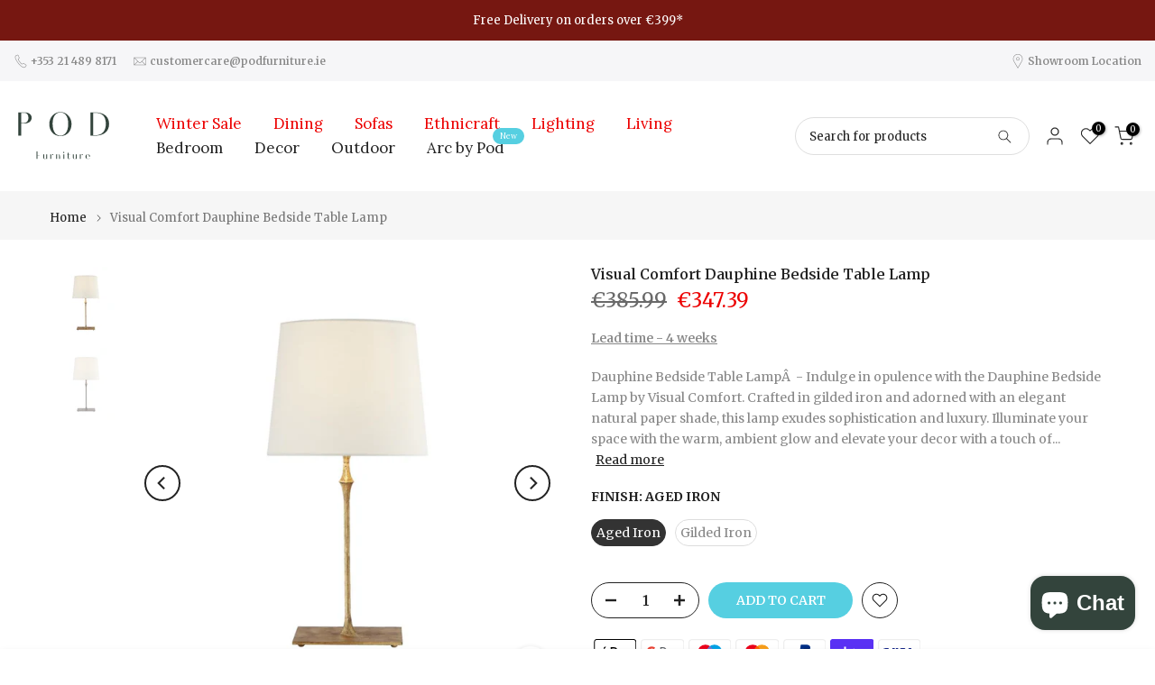

--- FILE ---
content_type: text/javascript; charset=utf-8
request_url: https://www.podfurniture.ie/web-pixels@fcfee988w5aeb613cpc8e4bc33m6693e112/web-pixel-193790285@18031546ee651571ed29edbe71a3550b/sandbox/worker.modern.js
body_size: -742
content:
importScripts('https://www.podfurniture.ie/cdn/wpm/sfcfee988w5aeb613cpc8e4bc33m6693e112m.js');
globalThis.shopify = self.webPixelsManager.createShopifyExtend('193790285', 'APP');
importScripts('/web-pixels/strict/app/web-pixel-193790285@18031546ee651571ed29edbe71a3550b.js');


--- FILE ---
content_type: text/javascript; charset=utf-8
request_url: https://www.podfurniture.ie/products/dauphine-bedside-lamp.js
body_size: 886
content:
{"id":8760627790157,"title":"Visual Comfort Dauphine Bedside Table Lamp","handle":"dauphine-bedside-lamp","description":"\u003ch2\u003e\n\u003cspan\u003eDauphine Bedside Table LampÂ \u003c\/span\u003e\u003cspan\u003e\u003c\/span\u003e\n\u003c\/h2\u003e\n\u003cdiv\u003e\u003cspan\u003e- Indulge in opulence with the Dauphine Bedside Lamp by Visual Comfort. Crafted in gilded iron and adorned with an elegant natural paper shade, this lamp exudes sophistication and luxury. Illuminate your space with the warm, ambient glow and elevate your decor with a touch of refined elegance.\u003c\/span\u003e\u003c\/div\u003e\n\u003cdiv\u003e\u003cbr\u003e\u003c\/div\u003e\n\u003ch3\u003eKey Features:\u003cspan\u003e\u003c\/span\u003e\u003cspan\u003e\u003c\/span\u003e\n\u003c\/h3\u003e\n\u003cdiv\u003e\n\u003cul\u003e\n\u003cli\u003eSocket: E27 Keyless w\/ Line Switch\u003c\/li\u003e\n\u003cli\u003eWattage: 100 A\u003c\/li\u003e\n\u003cli\u003eIP Rating: IP20 Class II\u003cbr\u003e\n\u003c\/li\u003e\n\u003c\/ul\u003e\n\u003ch4\u003eDimensions:\u003c\/h4\u003e\n\u003cul\u003e\n\u003cli\u003e\n\u003cspan\u003eHeight:Â \u003c\/span\u003e59.7cm\u003c\/li\u003e\n\u003cli\u003eWidth: 30.5cm\u003c\/li\u003e\n\u003cli\u003eBase: 12.7cm x 20.3cm Rectangle\u003c\/li\u003e\n\u003cli\u003eShade Details: 25.4cm x 30.5cm x 24.1cm\u003c\/li\u003e\n\u003c\/ul\u003e\n\u003c\/div\u003e","published_at":"2024-02-13T10:53:15+00:00","created_at":"2023-12-08T13:44:33+00:00","vendor":"Visual Comfort","type":"Table Lamp","tags":["aged iron","gilded iron","iron","table lamp","Table Lamps","visual comfort"],"price":34739,"price_min":34739,"price_max":34739,"available":true,"price_varies":false,"compare_at_price":38599,"compare_at_price_min":38599,"compare_at_price_max":38599,"compare_at_price_varies":false,"variants":[{"id":50108005417293,"title":"Aged Iron","option1":"Aged Iron","option2":null,"option3":null,"sku":"S 3400AI-L-EU","requires_shipping":true,"taxable":true,"featured_image":{"id":59545029902669,"product_id":8760627790157,"position":2,"created_at":"2024-08-28T12:57:19+01:00","updated_at":"2025-05-28T10:41:51+01:00","alt":"dauphine bedside lamp","width":1000,"height":1000,"src":"https:\/\/cdn.shopify.com\/s\/files\/1\/0322\/1615\/4252\/files\/dauphine_bedside_lamp_57ebd9f3-d165-4c50-9c1b-2058c41c9339.jpg?v=1748425311","variant_ids":[50108005417293]},"available":true,"name":"Visual Comfort Dauphine Bedside Table Lamp - Aged Iron","public_title":"Aged Iron","options":["Aged Iron"],"price":34739,"weight":0,"compare_at_price":38599,"inventory_management":"shopify","barcode":"65342285","featured_media":{"alt":"dauphine bedside lamp","id":51692641812813,"position":2,"preview_image":{"aspect_ratio":1.0,"height":1000,"width":1000,"src":"https:\/\/cdn.shopify.com\/s\/files\/1\/0322\/1615\/4252\/files\/dauphine_bedside_lamp_57ebd9f3-d165-4c50-9c1b-2058c41c9339.jpg?v=1748425311"}},"requires_selling_plan":false,"selling_plan_allocations":[]},{"id":50108005450061,"title":"Gilded Iron","option1":"Gilded Iron","option2":null,"option3":null,"sku":"S 3400GI-L-EU","requires_shipping":true,"taxable":true,"featured_image":{"id":59545027445069,"product_id":8760627790157,"position":1,"created_at":"2024-08-28T12:57:06+01:00","updated_at":"2025-05-28T10:41:51+01:00","alt":"dauphine bedside lamp","width":1000,"height":1000,"src":"https:\/\/cdn.shopify.com\/s\/files\/1\/0322\/1615\/4252\/files\/dauphine_bedside_lamp.jpg?v=1748425311","variant_ids":[50108005450061]},"available":true,"name":"Visual Comfort Dauphine Bedside Table Lamp - Gilded Iron","public_title":"Gilded Iron","options":["Gilded Iron"],"price":34739,"weight":0,"compare_at_price":38599,"inventory_management":"shopify","barcode":null,"featured_media":{"alt":"dauphine bedside lamp","id":51692640895309,"position":1,"preview_image":{"aspect_ratio":1.0,"height":1000,"width":1000,"src":"https:\/\/cdn.shopify.com\/s\/files\/1\/0322\/1615\/4252\/files\/dauphine_bedside_lamp.jpg?v=1748425311"}},"requires_selling_plan":false,"selling_plan_allocations":[]}],"images":["\/\/cdn.shopify.com\/s\/files\/1\/0322\/1615\/4252\/files\/dauphine_bedside_lamp.jpg?v=1748425311","\/\/cdn.shopify.com\/s\/files\/1\/0322\/1615\/4252\/files\/dauphine_bedside_lamp_57ebd9f3-d165-4c50-9c1b-2058c41c9339.jpg?v=1748425311"],"featured_image":"\/\/cdn.shopify.com\/s\/files\/1\/0322\/1615\/4252\/files\/dauphine_bedside_lamp.jpg?v=1748425311","options":[{"name":"Finish","position":1,"values":["Aged Iron","Gilded Iron"]}],"url":"\/products\/dauphine-bedside-lamp","media":[{"alt":"dauphine bedside lamp","id":51692640895309,"position":1,"preview_image":{"aspect_ratio":1.0,"height":1000,"width":1000,"src":"https:\/\/cdn.shopify.com\/s\/files\/1\/0322\/1615\/4252\/files\/dauphine_bedside_lamp.jpg?v=1748425311"},"aspect_ratio":1.0,"height":1000,"media_type":"image","src":"https:\/\/cdn.shopify.com\/s\/files\/1\/0322\/1615\/4252\/files\/dauphine_bedside_lamp.jpg?v=1748425311","width":1000},{"alt":"dauphine bedside lamp","id":51692641812813,"position":2,"preview_image":{"aspect_ratio":1.0,"height":1000,"width":1000,"src":"https:\/\/cdn.shopify.com\/s\/files\/1\/0322\/1615\/4252\/files\/dauphine_bedside_lamp_57ebd9f3-d165-4c50-9c1b-2058c41c9339.jpg?v=1748425311"},"aspect_ratio":1.0,"height":1000,"media_type":"image","src":"https:\/\/cdn.shopify.com\/s\/files\/1\/0322\/1615\/4252\/files\/dauphine_bedside_lamp_57ebd9f3-d165-4c50-9c1b-2058c41c9339.jpg?v=1748425311","width":1000}],"requires_selling_plan":false,"selling_plan_groups":[]}

--- FILE ---
content_type: text/javascript; charset=utf-8
request_url: https://www.podfurniture.ie/products/dauphine-bedside-lamp.js
body_size: 250
content:
{"id":8760627790157,"title":"Visual Comfort Dauphine Bedside Table Lamp","handle":"dauphine-bedside-lamp","description":"\u003ch2\u003e\n\u003cspan\u003eDauphine Bedside Table LampÂ \u003c\/span\u003e\u003cspan\u003e\u003c\/span\u003e\n\u003c\/h2\u003e\n\u003cdiv\u003e\u003cspan\u003e- Indulge in opulence with the Dauphine Bedside Lamp by Visual Comfort. Crafted in gilded iron and adorned with an elegant natural paper shade, this lamp exudes sophistication and luxury. Illuminate your space with the warm, ambient glow and elevate your decor with a touch of refined elegance.\u003c\/span\u003e\u003c\/div\u003e\n\u003cdiv\u003e\u003cbr\u003e\u003c\/div\u003e\n\u003ch3\u003eKey Features:\u003cspan\u003e\u003c\/span\u003e\u003cspan\u003e\u003c\/span\u003e\n\u003c\/h3\u003e\n\u003cdiv\u003e\n\u003cul\u003e\n\u003cli\u003eSocket: E27 Keyless w\/ Line Switch\u003c\/li\u003e\n\u003cli\u003eWattage: 100 A\u003c\/li\u003e\n\u003cli\u003eIP Rating: IP20 Class II\u003cbr\u003e\n\u003c\/li\u003e\n\u003c\/ul\u003e\n\u003ch4\u003eDimensions:\u003c\/h4\u003e\n\u003cul\u003e\n\u003cli\u003e\n\u003cspan\u003eHeight:Â \u003c\/span\u003e59.7cm\u003c\/li\u003e\n\u003cli\u003eWidth: 30.5cm\u003c\/li\u003e\n\u003cli\u003eBase: 12.7cm x 20.3cm Rectangle\u003c\/li\u003e\n\u003cli\u003eShade Details: 25.4cm x 30.5cm x 24.1cm\u003c\/li\u003e\n\u003c\/ul\u003e\n\u003c\/div\u003e","published_at":"2024-02-13T10:53:15+00:00","created_at":"2023-12-08T13:44:33+00:00","vendor":"Visual Comfort","type":"Table Lamp","tags":["aged iron","gilded iron","iron","table lamp","Table Lamps","visual comfort"],"price":34739,"price_min":34739,"price_max":34739,"available":true,"price_varies":false,"compare_at_price":38599,"compare_at_price_min":38599,"compare_at_price_max":38599,"compare_at_price_varies":false,"variants":[{"id":50108005417293,"title":"Aged Iron","option1":"Aged Iron","option2":null,"option3":null,"sku":"S 3400AI-L-EU","requires_shipping":true,"taxable":true,"featured_image":{"id":59545029902669,"product_id":8760627790157,"position":2,"created_at":"2024-08-28T12:57:19+01:00","updated_at":"2025-05-28T10:41:51+01:00","alt":"dauphine bedside lamp","width":1000,"height":1000,"src":"https:\/\/cdn.shopify.com\/s\/files\/1\/0322\/1615\/4252\/files\/dauphine_bedside_lamp_57ebd9f3-d165-4c50-9c1b-2058c41c9339.jpg?v=1748425311","variant_ids":[50108005417293]},"available":true,"name":"Visual Comfort Dauphine Bedside Table Lamp - Aged Iron","public_title":"Aged Iron","options":["Aged Iron"],"price":34739,"weight":0,"compare_at_price":38599,"inventory_management":"shopify","barcode":"65342285","featured_media":{"alt":"dauphine bedside lamp","id":51692641812813,"position":2,"preview_image":{"aspect_ratio":1.0,"height":1000,"width":1000,"src":"https:\/\/cdn.shopify.com\/s\/files\/1\/0322\/1615\/4252\/files\/dauphine_bedside_lamp_57ebd9f3-d165-4c50-9c1b-2058c41c9339.jpg?v=1748425311"}},"requires_selling_plan":false,"selling_plan_allocations":[]},{"id":50108005450061,"title":"Gilded Iron","option1":"Gilded Iron","option2":null,"option3":null,"sku":"S 3400GI-L-EU","requires_shipping":true,"taxable":true,"featured_image":{"id":59545027445069,"product_id":8760627790157,"position":1,"created_at":"2024-08-28T12:57:06+01:00","updated_at":"2025-05-28T10:41:51+01:00","alt":"dauphine bedside lamp","width":1000,"height":1000,"src":"https:\/\/cdn.shopify.com\/s\/files\/1\/0322\/1615\/4252\/files\/dauphine_bedside_lamp.jpg?v=1748425311","variant_ids":[50108005450061]},"available":true,"name":"Visual Comfort Dauphine Bedside Table Lamp - Gilded Iron","public_title":"Gilded Iron","options":["Gilded Iron"],"price":34739,"weight":0,"compare_at_price":38599,"inventory_management":"shopify","barcode":null,"featured_media":{"alt":"dauphine bedside lamp","id":51692640895309,"position":1,"preview_image":{"aspect_ratio":1.0,"height":1000,"width":1000,"src":"https:\/\/cdn.shopify.com\/s\/files\/1\/0322\/1615\/4252\/files\/dauphine_bedside_lamp.jpg?v=1748425311"}},"requires_selling_plan":false,"selling_plan_allocations":[]}],"images":["\/\/cdn.shopify.com\/s\/files\/1\/0322\/1615\/4252\/files\/dauphine_bedside_lamp.jpg?v=1748425311","\/\/cdn.shopify.com\/s\/files\/1\/0322\/1615\/4252\/files\/dauphine_bedside_lamp_57ebd9f3-d165-4c50-9c1b-2058c41c9339.jpg?v=1748425311"],"featured_image":"\/\/cdn.shopify.com\/s\/files\/1\/0322\/1615\/4252\/files\/dauphine_bedside_lamp.jpg?v=1748425311","options":[{"name":"Finish","position":1,"values":["Aged Iron","Gilded Iron"]}],"url":"\/products\/dauphine-bedside-lamp","media":[{"alt":"dauphine bedside lamp","id":51692640895309,"position":1,"preview_image":{"aspect_ratio":1.0,"height":1000,"width":1000,"src":"https:\/\/cdn.shopify.com\/s\/files\/1\/0322\/1615\/4252\/files\/dauphine_bedside_lamp.jpg?v=1748425311"},"aspect_ratio":1.0,"height":1000,"media_type":"image","src":"https:\/\/cdn.shopify.com\/s\/files\/1\/0322\/1615\/4252\/files\/dauphine_bedside_lamp.jpg?v=1748425311","width":1000},{"alt":"dauphine bedside lamp","id":51692641812813,"position":2,"preview_image":{"aspect_ratio":1.0,"height":1000,"width":1000,"src":"https:\/\/cdn.shopify.com\/s\/files\/1\/0322\/1615\/4252\/files\/dauphine_bedside_lamp_57ebd9f3-d165-4c50-9c1b-2058c41c9339.jpg?v=1748425311"},"aspect_ratio":1.0,"height":1000,"media_type":"image","src":"https:\/\/cdn.shopify.com\/s\/files\/1\/0322\/1615\/4252\/files\/dauphine_bedside_lamp_57ebd9f3-d165-4c50-9c1b-2058c41c9339.jpg?v=1748425311","width":1000}],"requires_selling_plan":false,"selling_plan_groups":[]}

--- FILE ---
content_type: text/javascript; charset=utf-8
request_url: https://www.podfurniture.ie/web-pixels@fcfee988w5aeb613cpc8e4bc33m6693e112/web-pixel-1610154317@81798345716f7953fedfdf938da2b76d/sandbox/worker.modern.js
body_size: -707
content:
importScripts('https://www.podfurniture.ie/cdn/wpm/sfcfee988w5aeb613cpc8e4bc33m6693e112m.js');
globalThis.shopify = self.webPixelsManager.createShopifyExtend('1610154317', 'APP');
importScripts('/web-pixels/strict/app/web-pixel-1610154317@81798345716f7953fedfdf938da2b76d.js');
